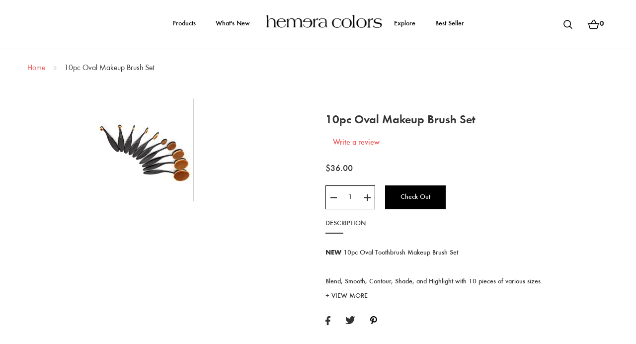

--- FILE ---
content_type: text/html; charset=utf-8
request_url: https://hemeracolors.com/products/10pc-oval-makeup-brush-set
body_size: 13925
content:
<html lang="en">
    <head>
        <meta charset="utf-8"/>
        <meta
            name="viewport"
            content="width=device-width, initial-scale=1, shrink-to-fit=no"/>
            
            
        
            <meta property="og:title"  content="10pc Oval Makeup Brush Set">
            <meta property="og:type" content="Website" />
            <meta property="og:description" content="NEW 10pc Oval Toothbrush Makeup Brush SetBlend, Smooth, Contour, Shade, and Highlight with 10 pieces of various sizes.">
            <meta name="keywords" content="10pc Oval Makeup Brush Set">
            <meta property="og:url" content="https://hemeracolors.com/products/10pc-oval-makeup-brush-set" />
            <meta property="og:site_name" content="Hemera Colors" />
            <meta property="og:image" content="http:products/199_207_10_pc_makeup_brush_set_blending_buffer_oval_sizes_set.jpg">
            <meta property="og:image:secure_url" content="https:products/199_207_10_pc_makeup_brush_set_blending_buffer_oval_sizes_set.jpg">
            <meta name="twitter:card" content="summary_large_image">
            <meta name="twitter:site" content="@nytimes">
            <meta name="twitter:creator" content="@SarahMaslinNir">
            <meta name="twitter:title" content="10pc Oval Makeup Brush Set">
            <meta name="twitter:description" content="NEW 10pc Oval Toothbrush Makeup Brush SetBlend, Smooth, Contour, Shade, and Highlight with 10 pieces of various sizes.">
            <meta name="twitter:image" content="http:products/199_207_10_pc_makeup_brush_set_blending_buffer_oval_sizes_set.jpg">
        

        <title>10pc Oval Makeup Brush Set | Hemera Colors</title>
        <script>window.performance && window.performance.mark && window.performance.mark('shopify.content_for_header.start');</script><meta id="shopify-digital-wallet" name="shopify-digital-wallet" content="/732135539/digital_wallets/dialog">
<link rel="alternate" type="application/json+oembed" href="https://hemeracolors.com/products/10pc-oval-makeup-brush-set.oembed">
<script async="async" src="/checkouts/internal/preloads.js?locale=en-US"></script>
<script id="shopify-features" type="application/json">{"accessToken":"3125742dbaeb030b0abed9b519f02865","betas":["rich-media-storefront-analytics"],"domain":"hemeracolors.com","predictiveSearch":true,"shopId":732135539,"locale":"en"}</script>
<script>var Shopify = Shopify || {};
Shopify.shop = "hemera-colors.myshopify.com";
Shopify.locale = "en";
Shopify.currency = {"active":"USD","rate":"1.0"};
Shopify.country = "US";
Shopify.theme = {"name":"hemeracolors","id":17618468979,"schema_name":null,"schema_version":null,"theme_store_id":null,"role":"main"};
Shopify.theme.handle = "null";
Shopify.theme.style = {"id":null,"handle":null};
Shopify.cdnHost = "hemeracolors.com/cdn";
Shopify.routes = Shopify.routes || {};
Shopify.routes.root = "/";</script>
<script type="module">!function(o){(o.Shopify=o.Shopify||{}).modules=!0}(window);</script>
<script>!function(o){function n(){var o=[];function n(){o.push(Array.prototype.slice.apply(arguments))}return n.q=o,n}var t=o.Shopify=o.Shopify||{};t.loadFeatures=n(),t.autoloadFeatures=n()}(window);</script>
<script id="shop-js-analytics" type="application/json">{"pageType":"product"}</script>
<script defer="defer" async type="module" src="//hemeracolors.com/cdn/shopifycloud/shop-js/modules/v2/client.init-shop-cart-sync_BApSsMSl.en.esm.js"></script>
<script defer="defer" async type="module" src="//hemeracolors.com/cdn/shopifycloud/shop-js/modules/v2/chunk.common_CBoos6YZ.esm.js"></script>
<script type="module">
  await import("//hemeracolors.com/cdn/shopifycloud/shop-js/modules/v2/client.init-shop-cart-sync_BApSsMSl.en.esm.js");
await import("//hemeracolors.com/cdn/shopifycloud/shop-js/modules/v2/chunk.common_CBoos6YZ.esm.js");

  window.Shopify.SignInWithShop?.initShopCartSync?.({"fedCMEnabled":true,"windoidEnabled":true});

</script>
<script id="__st">var __st={"a":732135539,"offset":-43200,"reqid":"200e93aa-8da4-4b11-b31a-24effcbcced9-1768895803","pageurl":"hemeracolors.com\/products\/10pc-oval-makeup-brush-set","u":"e5c80f0e6351","p":"product","rtyp":"product","rid":1566145675379};</script>
<script>window.ShopifyPaypalV4VisibilityTracking = true;</script>
<script id="captcha-bootstrap">!function(){'use strict';const t='contact',e='account',n='new_comment',o=[[t,t],['blogs',n],['comments',n],[t,'customer']],c=[[e,'customer_login'],[e,'guest_login'],[e,'recover_customer_password'],[e,'create_customer']],r=t=>t.map((([t,e])=>`form[action*='/${t}']:not([data-nocaptcha='true']) input[name='form_type'][value='${e}']`)).join(','),a=t=>()=>t?[...document.querySelectorAll(t)].map((t=>t.form)):[];function s(){const t=[...o],e=r(t);return a(e)}const i='password',u='form_key',d=['recaptcha-v3-token','g-recaptcha-response','h-captcha-response',i],f=()=>{try{return window.sessionStorage}catch{return}},m='__shopify_v',_=t=>t.elements[u];function p(t,e,n=!1){try{const o=window.sessionStorage,c=JSON.parse(o.getItem(e)),{data:r}=function(t){const{data:e,action:n}=t;return t[m]||n?{data:e,action:n}:{data:t,action:n}}(c);for(const[e,n]of Object.entries(r))t.elements[e]&&(t.elements[e].value=n);n&&o.removeItem(e)}catch(o){console.error('form repopulation failed',{error:o})}}const l='form_type',E='cptcha';function T(t){t.dataset[E]=!0}const w=window,h=w.document,L='Shopify',v='ce_forms',y='captcha';let A=!1;((t,e)=>{const n=(g='f06e6c50-85a8-45c8-87d0-21a2b65856fe',I='https://cdn.shopify.com/shopifycloud/storefront-forms-hcaptcha/ce_storefront_forms_captcha_hcaptcha.v1.5.2.iife.js',D={infoText:'Protected by hCaptcha',privacyText:'Privacy',termsText:'Terms'},(t,e,n)=>{const o=w[L][v],c=o.bindForm;if(c)return c(t,g,e,D).then(n);var r;o.q.push([[t,g,e,D],n]),r=I,A||(h.body.append(Object.assign(h.createElement('script'),{id:'captcha-provider',async:!0,src:r})),A=!0)});var g,I,D;w[L]=w[L]||{},w[L][v]=w[L][v]||{},w[L][v].q=[],w[L][y]=w[L][y]||{},w[L][y].protect=function(t,e){n(t,void 0,e),T(t)},Object.freeze(w[L][y]),function(t,e,n,w,h,L){const[v,y,A,g]=function(t,e,n){const i=e?o:[],u=t?c:[],d=[...i,...u],f=r(d),m=r(i),_=r(d.filter((([t,e])=>n.includes(e))));return[a(f),a(m),a(_),s()]}(w,h,L),I=t=>{const e=t.target;return e instanceof HTMLFormElement?e:e&&e.form},D=t=>v().includes(t);t.addEventListener('submit',(t=>{const e=I(t);if(!e)return;const n=D(e)&&!e.dataset.hcaptchaBound&&!e.dataset.recaptchaBound,o=_(e),c=g().includes(e)&&(!o||!o.value);(n||c)&&t.preventDefault(),c&&!n&&(function(t){try{if(!f())return;!function(t){const e=f();if(!e)return;const n=_(t);if(!n)return;const o=n.value;o&&e.removeItem(o)}(t);const e=Array.from(Array(32),(()=>Math.random().toString(36)[2])).join('');!function(t,e){_(t)||t.append(Object.assign(document.createElement('input'),{type:'hidden',name:u})),t.elements[u].value=e}(t,e),function(t,e){const n=f();if(!n)return;const o=[...t.querySelectorAll(`input[type='${i}']`)].map((({name:t})=>t)),c=[...d,...o],r={};for(const[a,s]of new FormData(t).entries())c.includes(a)||(r[a]=s);n.setItem(e,JSON.stringify({[m]:1,action:t.action,data:r}))}(t,e)}catch(e){console.error('failed to persist form',e)}}(e),e.submit())}));const S=(t,e)=>{t&&!t.dataset[E]&&(n(t,e.some((e=>e===t))),T(t))};for(const o of['focusin','change'])t.addEventListener(o,(t=>{const e=I(t);D(e)&&S(e,y())}));const B=e.get('form_key'),M=e.get(l),P=B&&M;t.addEventListener('DOMContentLoaded',(()=>{const t=y();if(P)for(const e of t)e.elements[l].value===M&&p(e,B);[...new Set([...A(),...v().filter((t=>'true'===t.dataset.shopifyCaptcha))])].forEach((e=>S(e,t)))}))}(h,new URLSearchParams(w.location.search),n,t,e,['guest_login'])})(!0,!0)}();</script>
<script integrity="sha256-4kQ18oKyAcykRKYeNunJcIwy7WH5gtpwJnB7kiuLZ1E=" data-source-attribution="shopify.loadfeatures" defer="defer" src="//hemeracolors.com/cdn/shopifycloud/storefront/assets/storefront/load_feature-a0a9edcb.js" crossorigin="anonymous"></script>
<script data-source-attribution="shopify.dynamic_checkout.dynamic.init">var Shopify=Shopify||{};Shopify.PaymentButton=Shopify.PaymentButton||{isStorefrontPortableWallets:!0,init:function(){window.Shopify.PaymentButton.init=function(){};var t=document.createElement("script");t.src="https://hemeracolors.com/cdn/shopifycloud/portable-wallets/latest/portable-wallets.en.js",t.type="module",document.head.appendChild(t)}};
</script>
<script data-source-attribution="shopify.dynamic_checkout.buyer_consent">
  function portableWalletsHideBuyerConsent(e){var t=document.getElementById("shopify-buyer-consent"),n=document.getElementById("shopify-subscription-policy-button");t&&n&&(t.classList.add("hidden"),t.setAttribute("aria-hidden","true"),n.removeEventListener("click",e))}function portableWalletsShowBuyerConsent(e){var t=document.getElementById("shopify-buyer-consent"),n=document.getElementById("shopify-subscription-policy-button");t&&n&&(t.classList.remove("hidden"),t.removeAttribute("aria-hidden"),n.addEventListener("click",e))}window.Shopify?.PaymentButton&&(window.Shopify.PaymentButton.hideBuyerConsent=portableWalletsHideBuyerConsent,window.Shopify.PaymentButton.showBuyerConsent=portableWalletsShowBuyerConsent);
</script>
<script data-source-attribution="shopify.dynamic_checkout.cart.bootstrap">document.addEventListener("DOMContentLoaded",(function(){function t(){return document.querySelector("shopify-accelerated-checkout-cart, shopify-accelerated-checkout")}if(t())Shopify.PaymentButton.init();else{new MutationObserver((function(e,n){t()&&(Shopify.PaymentButton.init(),n.disconnect())})).observe(document.body,{childList:!0,subtree:!0})}}));
</script>

<script>window.performance && window.performance.mark && window.performance.mark('shopify.content_for_header.end');</script>
<script>window.BOLD = window.BOLD || {};
    window.BOLD.common = window.BOLD.common || {};
    window.BOLD.common.Shopify = window.BOLD.common.Shopify || {};
    window.BOLD.common.Shopify.shop = {
      domain: 'hemeracolors.com',
      permanent_domain: 'hemera-colors.myshopify.com',
      url: 'https://hemeracolors.com',
      secure_url: 'https://hemeracolors.com',
      money_format: "${{amount}}",
      currency: "USD"
    };
    window.BOLD.common.Shopify.customer = {
      id: null,
      tags: null,
    };
    window.BOLD.common.Shopify.cart = {"note":null,"attributes":{},"original_total_price":0,"total_price":0,"total_discount":0,"total_weight":0.0,"item_count":0,"items":[],"requires_shipping":false,"currency":"USD","items_subtotal_price":0,"cart_level_discount_applications":[],"checkout_charge_amount":0};
    window.BOLD.common.template = 'product';window.BOLD.common.Shopify.formatMoney = function(money, format) {
        function n(t, e) {
            return "undefined" == typeof t ? e : t
        }
        function r(t, e, r, i) {
            if (e = n(e, 2),
                r = n(r, ","),
                i = n(i, "."),
            isNaN(t) || null == t)
                return 0;
            t = (t / 100).toFixed(e);
            var o = t.split(".")
                , a = o[0].replace(/(\d)(?=(\d\d\d)+(?!\d))/g, "$1" + r)
                , s = o[1] ? i + o[1] : "";
            return a + s
        }
        "string" == typeof money && (money = money.replace(".", ""));
        var i = ""
            , o = /\{\{\s*(\w+)\s*\}\}/
            , a = format || window.BOLD.common.Shopify.shop.money_format || window.Shopify.money_format || "$ {{ amount }}";
        switch (a.match(o)[1]) {
            case "amount":
                i = r(money, 2, ",", ".");
                break;
            case "amount_no_decimals":
                i = r(money, 0, ",", ".");
                break;
            case "amount_with_comma_separator":
                i = r(money, 2, ".", ",");
                break;
            case "amount_no_decimals_with_comma_separator":
                i = r(money, 0, ".", ",");
                break;
            case "amount_with_space_separator":
                i = r(money, 2, " ", ",");
                break;
            case "amount_no_decimals_with_space_separator":
                i = r(money, 0, " ", ",");
                break;
            case "amount_with_apostrophe_separator":
                i = r(money, 2, "'", ".");
                break;
        }
        return a.replace(o, i);
    };
    window.BOLD.common.Shopify.saveProduct = function (handle, product) {
      if (typeof handle === 'string' && typeof window.BOLD.common.Shopify.products[handle] === 'undefined') {
        if (typeof product === 'number') {
          window.BOLD.common.Shopify.handles[product] = handle;
          product = { id: product };
        }
        window.BOLD.common.Shopify.products[handle] = product;
      }
    };
    window.BOLD.common.Shopify.saveVariant = function (variant_id, variant) {
      if (typeof variant_id === 'number' && typeof window.BOLD.common.Shopify.variants[variant_id] === 'undefined') {
        window.BOLD.common.Shopify.variants[variant_id] = variant;
      }
    };window.BOLD.common.Shopify.products = window.BOLD.common.Shopify.products || {};
    window.BOLD.common.Shopify.variants = window.BOLD.common.Shopify.variants || {};
    window.BOLD.common.Shopify.handles = window.BOLD.common.Shopify.handles || {};window.BOLD.common.Shopify.handle = "10pc-oval-makeup-brush-set"
window.BOLD.common.Shopify.saveProduct("10pc-oval-makeup-brush-set", 1566145675379);window.BOLD.common.Shopify.saveVariant(15533515407475, { product_id: 1566145675379, product_handle: "10pc-oval-makeup-brush-set", price: 3600, group_id: '', csp_metafield: {}});window.BOLD.apps_installed = {"Loyalties":2} || {};window.BOLD.common.Shopify.metafields = window.BOLD.common.Shopify.metafields || {};window.BOLD.common.Shopify.metafields["bold_rp"] = {};window.BOLD.common.Shopify.metafields["bold_csp_defaults"] = {};</script><link href="//hemeracolors.com/cdn/shop/t/2/assets/main.scss?v=99350064311094295831656105559" rel="stylesheet" type="text/css" media="all" />
        <script src="//ajax.googleapis.com/ajax/libs/jquery/1.9.0/jquery.js" type="text/javascript"></script>
        <script src="//hemeracolors.com/cdn/shop/t/2/assets/main.js?v=22306309787380914951528271349" type="text/javascript"></script>
        <script src="https://platform.twitter.com/widgets.js" type="text/javascript"></script>


    <link rel="canonical" href="https://hemeracolors.com/products/10pc-oval-makeup-brush-set">
<link href="https://monorail-edge.shopifysvc.com" rel="dns-prefetch">
<script>(function(){if ("sendBeacon" in navigator && "performance" in window) {try {var session_token_from_headers = performance.getEntriesByType('navigation')[0].serverTiming.find(x => x.name == '_s').description;} catch {var session_token_from_headers = undefined;}var session_cookie_matches = document.cookie.match(/_shopify_s=([^;]*)/);var session_token_from_cookie = session_cookie_matches && session_cookie_matches.length === 2 ? session_cookie_matches[1] : "";var session_token = session_token_from_headers || session_token_from_cookie || "";function handle_abandonment_event(e) {var entries = performance.getEntries().filter(function(entry) {return /monorail-edge.shopifysvc.com/.test(entry.name);});if (!window.abandonment_tracked && entries.length === 0) {window.abandonment_tracked = true;var currentMs = Date.now();var navigation_start = performance.timing.navigationStart;var payload = {shop_id: 732135539,url: window.location.href,navigation_start,duration: currentMs - navigation_start,session_token,page_type: "product"};window.navigator.sendBeacon("https://monorail-edge.shopifysvc.com/v1/produce", JSON.stringify({schema_id: "online_store_buyer_site_abandonment/1.1",payload: payload,metadata: {event_created_at_ms: currentMs,event_sent_at_ms: currentMs}}));}}window.addEventListener('pagehide', handle_abandonment_event);}}());</script>
<script id="web-pixels-manager-setup">(function e(e,d,r,n,o){if(void 0===o&&(o={}),!Boolean(null===(a=null===(i=window.Shopify)||void 0===i?void 0:i.analytics)||void 0===a?void 0:a.replayQueue)){var i,a;window.Shopify=window.Shopify||{};var t=window.Shopify;t.analytics=t.analytics||{};var s=t.analytics;s.replayQueue=[],s.publish=function(e,d,r){return s.replayQueue.push([e,d,r]),!0};try{self.performance.mark("wpm:start")}catch(e){}var l=function(){var e={modern:/Edge?\/(1{2}[4-9]|1[2-9]\d|[2-9]\d{2}|\d{4,})\.\d+(\.\d+|)|Firefox\/(1{2}[4-9]|1[2-9]\d|[2-9]\d{2}|\d{4,})\.\d+(\.\d+|)|Chrom(ium|e)\/(9{2}|\d{3,})\.\d+(\.\d+|)|(Maci|X1{2}).+ Version\/(15\.\d+|(1[6-9]|[2-9]\d|\d{3,})\.\d+)([,.]\d+|)( \(\w+\)|)( Mobile\/\w+|) Safari\/|Chrome.+OPR\/(9{2}|\d{3,})\.\d+\.\d+|(CPU[ +]OS|iPhone[ +]OS|CPU[ +]iPhone|CPU IPhone OS|CPU iPad OS)[ +]+(15[._]\d+|(1[6-9]|[2-9]\d|\d{3,})[._]\d+)([._]\d+|)|Android:?[ /-](13[3-9]|1[4-9]\d|[2-9]\d{2}|\d{4,})(\.\d+|)(\.\d+|)|Android.+Firefox\/(13[5-9]|1[4-9]\d|[2-9]\d{2}|\d{4,})\.\d+(\.\d+|)|Android.+Chrom(ium|e)\/(13[3-9]|1[4-9]\d|[2-9]\d{2}|\d{4,})\.\d+(\.\d+|)|SamsungBrowser\/([2-9]\d|\d{3,})\.\d+/,legacy:/Edge?\/(1[6-9]|[2-9]\d|\d{3,})\.\d+(\.\d+|)|Firefox\/(5[4-9]|[6-9]\d|\d{3,})\.\d+(\.\d+|)|Chrom(ium|e)\/(5[1-9]|[6-9]\d|\d{3,})\.\d+(\.\d+|)([\d.]+$|.*Safari\/(?![\d.]+ Edge\/[\d.]+$))|(Maci|X1{2}).+ Version\/(10\.\d+|(1[1-9]|[2-9]\d|\d{3,})\.\d+)([,.]\d+|)( \(\w+\)|)( Mobile\/\w+|) Safari\/|Chrome.+OPR\/(3[89]|[4-9]\d|\d{3,})\.\d+\.\d+|(CPU[ +]OS|iPhone[ +]OS|CPU[ +]iPhone|CPU IPhone OS|CPU iPad OS)[ +]+(10[._]\d+|(1[1-9]|[2-9]\d|\d{3,})[._]\d+)([._]\d+|)|Android:?[ /-](13[3-9]|1[4-9]\d|[2-9]\d{2}|\d{4,})(\.\d+|)(\.\d+|)|Mobile Safari.+OPR\/([89]\d|\d{3,})\.\d+\.\d+|Android.+Firefox\/(13[5-9]|1[4-9]\d|[2-9]\d{2}|\d{4,})\.\d+(\.\d+|)|Android.+Chrom(ium|e)\/(13[3-9]|1[4-9]\d|[2-9]\d{2}|\d{4,})\.\d+(\.\d+|)|Android.+(UC? ?Browser|UCWEB|U3)[ /]?(15\.([5-9]|\d{2,})|(1[6-9]|[2-9]\d|\d{3,})\.\d+)\.\d+|SamsungBrowser\/(5\.\d+|([6-9]|\d{2,})\.\d+)|Android.+MQ{2}Browser\/(14(\.(9|\d{2,})|)|(1[5-9]|[2-9]\d|\d{3,})(\.\d+|))(\.\d+|)|K[Aa][Ii]OS\/(3\.\d+|([4-9]|\d{2,})\.\d+)(\.\d+|)/},d=e.modern,r=e.legacy,n=navigator.userAgent;return n.match(d)?"modern":n.match(r)?"legacy":"unknown"}(),u="modern"===l?"modern":"legacy",c=(null!=n?n:{modern:"",legacy:""})[u],f=function(e){return[e.baseUrl,"/wpm","/b",e.hashVersion,"modern"===e.buildTarget?"m":"l",".js"].join("")}({baseUrl:d,hashVersion:r,buildTarget:u}),m=function(e){var d=e.version,r=e.bundleTarget,n=e.surface,o=e.pageUrl,i=e.monorailEndpoint;return{emit:function(e){var a=e.status,t=e.errorMsg,s=(new Date).getTime(),l=JSON.stringify({metadata:{event_sent_at_ms:s},events:[{schema_id:"web_pixels_manager_load/3.1",payload:{version:d,bundle_target:r,page_url:o,status:a,surface:n,error_msg:t},metadata:{event_created_at_ms:s}}]});if(!i)return console&&console.warn&&console.warn("[Web Pixels Manager] No Monorail endpoint provided, skipping logging."),!1;try{return self.navigator.sendBeacon.bind(self.navigator)(i,l)}catch(e){}var u=new XMLHttpRequest;try{return u.open("POST",i,!0),u.setRequestHeader("Content-Type","text/plain"),u.send(l),!0}catch(e){return console&&console.warn&&console.warn("[Web Pixels Manager] Got an unhandled error while logging to Monorail."),!1}}}}({version:r,bundleTarget:l,surface:e.surface,pageUrl:self.location.href,monorailEndpoint:e.monorailEndpoint});try{o.browserTarget=l,function(e){var d=e.src,r=e.async,n=void 0===r||r,o=e.onload,i=e.onerror,a=e.sri,t=e.scriptDataAttributes,s=void 0===t?{}:t,l=document.createElement("script"),u=document.querySelector("head"),c=document.querySelector("body");if(l.async=n,l.src=d,a&&(l.integrity=a,l.crossOrigin="anonymous"),s)for(var f in s)if(Object.prototype.hasOwnProperty.call(s,f))try{l.dataset[f]=s[f]}catch(e){}if(o&&l.addEventListener("load",o),i&&l.addEventListener("error",i),u)u.appendChild(l);else{if(!c)throw new Error("Did not find a head or body element to append the script");c.appendChild(l)}}({src:f,async:!0,onload:function(){if(!function(){var e,d;return Boolean(null===(d=null===(e=window.Shopify)||void 0===e?void 0:e.analytics)||void 0===d?void 0:d.initialized)}()){var d=window.webPixelsManager.init(e)||void 0;if(d){var r=window.Shopify.analytics;r.replayQueue.forEach((function(e){var r=e[0],n=e[1],o=e[2];d.publishCustomEvent(r,n,o)})),r.replayQueue=[],r.publish=d.publishCustomEvent,r.visitor=d.visitor,r.initialized=!0}}},onerror:function(){return m.emit({status:"failed",errorMsg:"".concat(f," has failed to load")})},sri:function(e){var d=/^sha384-[A-Za-z0-9+/=]+$/;return"string"==typeof e&&d.test(e)}(c)?c:"",scriptDataAttributes:o}),m.emit({status:"loading"})}catch(e){m.emit({status:"failed",errorMsg:(null==e?void 0:e.message)||"Unknown error"})}}})({shopId: 732135539,storefrontBaseUrl: "https://hemeracolors.com",extensionsBaseUrl: "https://extensions.shopifycdn.com/cdn/shopifycloud/web-pixels-manager",monorailEndpoint: "https://monorail-edge.shopifysvc.com/unstable/produce_batch",surface: "storefront-renderer",enabledBetaFlags: ["2dca8a86"],webPixelsConfigList: [{"id":"shopify-app-pixel","configuration":"{}","eventPayloadVersion":"v1","runtimeContext":"STRICT","scriptVersion":"0450","apiClientId":"shopify-pixel","type":"APP","privacyPurposes":["ANALYTICS","MARKETING"]},{"id":"shopify-custom-pixel","eventPayloadVersion":"v1","runtimeContext":"LAX","scriptVersion":"0450","apiClientId":"shopify-pixel","type":"CUSTOM","privacyPurposes":["ANALYTICS","MARKETING"]}],isMerchantRequest: false,initData: {"shop":{"name":"Hemera Colors","paymentSettings":{"currencyCode":"USD"},"myshopifyDomain":"hemera-colors.myshopify.com","countryCode":"US","storefrontUrl":"https:\/\/hemeracolors.com"},"customer":null,"cart":null,"checkout":null,"productVariants":[{"price":{"amount":36.0,"currencyCode":"USD"},"product":{"title":"10pc Oval Makeup Brush Set","vendor":"Hemera Colors","id":"1566145675379","untranslatedTitle":"10pc Oval Makeup Brush Set","url":"\/products\/10pc-oval-makeup-brush-set","type":"Brushes \u003e Brush Sets"},"id":"15533515407475","image":{"src":"\/\/hemeracolors.com\/cdn\/shop\/products\/199_207_10_pc_makeup_brush_set_blending_buffer_oval_sizes_set.jpg?v=1536421091"},"sku":"","title":"10pc Oval Makeup Brush Set","untranslatedTitle":"10pc Oval Makeup Brush Set"}],"purchasingCompany":null},},"https://hemeracolors.com/cdn","fcfee988w5aeb613cpc8e4bc33m6693e112",{"modern":"","legacy":""},{"shopId":"732135539","storefrontBaseUrl":"https:\/\/hemeracolors.com","extensionBaseUrl":"https:\/\/extensions.shopifycdn.com\/cdn\/shopifycloud\/web-pixels-manager","surface":"storefront-renderer","enabledBetaFlags":"[\"2dca8a86\"]","isMerchantRequest":"false","hashVersion":"fcfee988w5aeb613cpc8e4bc33m6693e112","publish":"custom","events":"[[\"page_viewed\",{}],[\"product_viewed\",{\"productVariant\":{\"price\":{\"amount\":36.0,\"currencyCode\":\"USD\"},\"product\":{\"title\":\"10pc Oval Makeup Brush Set\",\"vendor\":\"Hemera Colors\",\"id\":\"1566145675379\",\"untranslatedTitle\":\"10pc Oval Makeup Brush Set\",\"url\":\"\/products\/10pc-oval-makeup-brush-set\",\"type\":\"Brushes \u003e Brush Sets\"},\"id\":\"15533515407475\",\"image\":{\"src\":\"\/\/hemeracolors.com\/cdn\/shop\/products\/199_207_10_pc_makeup_brush_set_blending_buffer_oval_sizes_set.jpg?v=1536421091\"},\"sku\":\"\",\"title\":\"10pc Oval Makeup Brush Set\",\"untranslatedTitle\":\"10pc Oval Makeup Brush Set\"}}]]"});</script><script>
  window.ShopifyAnalytics = window.ShopifyAnalytics || {};
  window.ShopifyAnalytics.meta = window.ShopifyAnalytics.meta || {};
  window.ShopifyAnalytics.meta.currency = 'USD';
  var meta = {"product":{"id":1566145675379,"gid":"gid:\/\/shopify\/Product\/1566145675379","vendor":"Hemera Colors","type":"Brushes \u003e Brush Sets","handle":"10pc-oval-makeup-brush-set","variants":[{"id":15533515407475,"price":3600,"name":"10pc Oval Makeup Brush Set - 10pc Oval Makeup Brush Set","public_title":"10pc Oval Makeup Brush Set","sku":""}],"remote":false},"page":{"pageType":"product","resourceType":"product","resourceId":1566145675379,"requestId":"200e93aa-8da4-4b11-b31a-24effcbcced9-1768895803"}};
  for (var attr in meta) {
    window.ShopifyAnalytics.meta[attr] = meta[attr];
  }
</script>
<script class="analytics">
  (function () {
    var customDocumentWrite = function(content) {
      var jquery = null;

      if (window.jQuery) {
        jquery = window.jQuery;
      } else if (window.Checkout && window.Checkout.$) {
        jquery = window.Checkout.$;
      }

      if (jquery) {
        jquery('body').append(content);
      }
    };

    var hasLoggedConversion = function(token) {
      if (token) {
        return document.cookie.indexOf('loggedConversion=' + token) !== -1;
      }
      return false;
    }

    var setCookieIfConversion = function(token) {
      if (token) {
        var twoMonthsFromNow = new Date(Date.now());
        twoMonthsFromNow.setMonth(twoMonthsFromNow.getMonth() + 2);

        document.cookie = 'loggedConversion=' + token + '; expires=' + twoMonthsFromNow;
      }
    }

    var trekkie = window.ShopifyAnalytics.lib = window.trekkie = window.trekkie || [];
    if (trekkie.integrations) {
      return;
    }
    trekkie.methods = [
      'identify',
      'page',
      'ready',
      'track',
      'trackForm',
      'trackLink'
    ];
    trekkie.factory = function(method) {
      return function() {
        var args = Array.prototype.slice.call(arguments);
        args.unshift(method);
        trekkie.push(args);
        return trekkie;
      };
    };
    for (var i = 0; i < trekkie.methods.length; i++) {
      var key = trekkie.methods[i];
      trekkie[key] = trekkie.factory(key);
    }
    trekkie.load = function(config) {
      trekkie.config = config || {};
      trekkie.config.initialDocumentCookie = document.cookie;
      var first = document.getElementsByTagName('script')[0];
      var script = document.createElement('script');
      script.type = 'text/javascript';
      script.onerror = function(e) {
        var scriptFallback = document.createElement('script');
        scriptFallback.type = 'text/javascript';
        scriptFallback.onerror = function(error) {
                var Monorail = {
      produce: function produce(monorailDomain, schemaId, payload) {
        var currentMs = new Date().getTime();
        var event = {
          schema_id: schemaId,
          payload: payload,
          metadata: {
            event_created_at_ms: currentMs,
            event_sent_at_ms: currentMs
          }
        };
        return Monorail.sendRequest("https://" + monorailDomain + "/v1/produce", JSON.stringify(event));
      },
      sendRequest: function sendRequest(endpointUrl, payload) {
        // Try the sendBeacon API
        if (window && window.navigator && typeof window.navigator.sendBeacon === 'function' && typeof window.Blob === 'function' && !Monorail.isIos12()) {
          var blobData = new window.Blob([payload], {
            type: 'text/plain'
          });

          if (window.navigator.sendBeacon(endpointUrl, blobData)) {
            return true;
          } // sendBeacon was not successful

        } // XHR beacon

        var xhr = new XMLHttpRequest();

        try {
          xhr.open('POST', endpointUrl);
          xhr.setRequestHeader('Content-Type', 'text/plain');
          xhr.send(payload);
        } catch (e) {
          console.log(e);
        }

        return false;
      },
      isIos12: function isIos12() {
        return window.navigator.userAgent.lastIndexOf('iPhone; CPU iPhone OS 12_') !== -1 || window.navigator.userAgent.lastIndexOf('iPad; CPU OS 12_') !== -1;
      }
    };
    Monorail.produce('monorail-edge.shopifysvc.com',
      'trekkie_storefront_load_errors/1.1',
      {shop_id: 732135539,
      theme_id: 17618468979,
      app_name: "storefront",
      context_url: window.location.href,
      source_url: "//hemeracolors.com/cdn/s/trekkie.storefront.cd680fe47e6c39ca5d5df5f0a32d569bc48c0f27.min.js"});

        };
        scriptFallback.async = true;
        scriptFallback.src = '//hemeracolors.com/cdn/s/trekkie.storefront.cd680fe47e6c39ca5d5df5f0a32d569bc48c0f27.min.js';
        first.parentNode.insertBefore(scriptFallback, first);
      };
      script.async = true;
      script.src = '//hemeracolors.com/cdn/s/trekkie.storefront.cd680fe47e6c39ca5d5df5f0a32d569bc48c0f27.min.js';
      first.parentNode.insertBefore(script, first);
    };
    trekkie.load(
      {"Trekkie":{"appName":"storefront","development":false,"defaultAttributes":{"shopId":732135539,"isMerchantRequest":null,"themeId":17618468979,"themeCityHash":"15300117762911881707","contentLanguage":"en","currency":"USD","eventMetadataId":"df2431ee-f44a-45bd-bba9-379e33ab8ccd"},"isServerSideCookieWritingEnabled":true,"monorailRegion":"shop_domain","enabledBetaFlags":["65f19447"]},"Session Attribution":{},"S2S":{"facebookCapiEnabled":false,"source":"trekkie-storefront-renderer","apiClientId":580111}}
    );

    var loaded = false;
    trekkie.ready(function() {
      if (loaded) return;
      loaded = true;

      window.ShopifyAnalytics.lib = window.trekkie;

      var originalDocumentWrite = document.write;
      document.write = customDocumentWrite;
      try { window.ShopifyAnalytics.merchantGoogleAnalytics.call(this); } catch(error) {};
      document.write = originalDocumentWrite;

      window.ShopifyAnalytics.lib.page(null,{"pageType":"product","resourceType":"product","resourceId":1566145675379,"requestId":"200e93aa-8da4-4b11-b31a-24effcbcced9-1768895803","shopifyEmitted":true});

      var match = window.location.pathname.match(/checkouts\/(.+)\/(thank_you|post_purchase)/)
      var token = match? match[1]: undefined;
      if (!hasLoggedConversion(token)) {
        setCookieIfConversion(token);
        window.ShopifyAnalytics.lib.track("Viewed Product",{"currency":"USD","variantId":15533515407475,"productId":1566145675379,"productGid":"gid:\/\/shopify\/Product\/1566145675379","name":"10pc Oval Makeup Brush Set - 10pc Oval Makeup Brush Set","price":"36.00","sku":"","brand":"Hemera Colors","variant":"10pc Oval Makeup Brush Set","category":"Brushes \u003e Brush Sets","nonInteraction":true,"remote":false},undefined,undefined,{"shopifyEmitted":true});
      window.ShopifyAnalytics.lib.track("monorail:\/\/trekkie_storefront_viewed_product\/1.1",{"currency":"USD","variantId":15533515407475,"productId":1566145675379,"productGid":"gid:\/\/shopify\/Product\/1566145675379","name":"10pc Oval Makeup Brush Set - 10pc Oval Makeup Brush Set","price":"36.00","sku":"","brand":"Hemera Colors","variant":"10pc Oval Makeup Brush Set","category":"Brushes \u003e Brush Sets","nonInteraction":true,"remote":false,"referer":"https:\/\/hemeracolors.com\/products\/10pc-oval-makeup-brush-set"});
      }
    });


        var eventsListenerScript = document.createElement('script');
        eventsListenerScript.async = true;
        eventsListenerScript.src = "//hemeracolors.com/cdn/shopifycloud/storefront/assets/shop_events_listener-3da45d37.js";
        document.getElementsByTagName('head')[0].appendChild(eventsListenerScript);

})();</script>
<script
  defer
  src="https://hemeracolors.com/cdn/shopifycloud/perf-kit/shopify-perf-kit-3.0.4.min.js"
  data-application="storefront-renderer"
  data-shop-id="732135539"
  data-render-region="gcp-us-central1"
  data-page-type="product"
  data-theme-instance-id="17618468979"
  data-theme-name=""
  data-theme-version=""
  data-monorail-region="shop_domain"
  data-resource-timing-sampling-rate="10"
  data-shs="true"
  data-shs-beacon="true"
  data-shs-export-with-fetch="true"
  data-shs-logs-sample-rate="1"
  data-shs-beacon-endpoint="https://hemeracolors.com/api/collect"
></script>
</head>
    <body>
        <div class="header">
            <div class="container">
                <div class="nav-wrap clearfix">
                    <a class="logo" href="/"><img src="//hemeracolors.com/cdn/shop/t/2/assets/logo.png?v=96487357563301443511527731622" alt=""/></a>
                    <div class="navi">
                        <ul class="unstyled">
                            <li class="dropdown mega-menu">
                                <a href="/collections">
                                    <span>Products</span></a>
                                <div class="mega-memu-dropdown">
                                    <div class="container">
                                        <div class="inner-wrap">

                                            
                                                <div class="inner">
                                                    <div class="mega-title"><a href="/collections/bath-time">Bath Time</a></div>
                                                    <ul class="unstyled">
                                                        

                                                        

                                                            
                                                                
                                                                
                                                                    <li>
                                                                        <a href="/collections/bath-time-bath-bombs">Bath Bombs</a>
                                                                    </li>
                                                                
                                                            

                                                        

                                                    </ul>
                                                </div>
                                            
                                                <div class="inner">
                                                    <div class="mega-title"><a href="/collections/brushes"> Brushes</a></div>
                                                    <ul class="unstyled">
                                                        

                                                        

                                                            
                                                                
                                                                
                                                                    <li>
                                                                        <a href="/collections/brushes-brush-sets">Brush Sets</a>
                                                                    </li>
                                                                
                                                            
                                                                
                                                                
                                                                    <li>
                                                                        <a href="/collections/brushes-duo-makeup-brushes">Duo Makeup Brushes</a>
                                                                    </li>
                                                                
                                                            
                                                                
                                                                
                                                                    <li>
                                                                        <a href="/collections/brushes-italian-badger">Italian Badger</a>
                                                                    </li>
                                                                
                                                            
                                                                
                                                                
                                                                    <li>
                                                                        <a href="/collections/brushes-kabuki-brushes">Kabuki Brushes</a>
                                                                    </li>
                                                                
                                                            
                                                                
                                                                
                                                                    <li>
                                                                        <a href="/collections/brushes-synthetic-series">Synthetic Series</a>
                                                                    </li>
                                                                
                                                            

                                                        

                                                    </ul>
                                                </div>
                                            
                                                <div class="inner">
                                                    <div class="mega-title"><a href="/collections/displays">Displays</a></div>
                                                    <ul class="unstyled">
                                                        

                                                        

                                                            
                                                                
                                                                
                                                                    <li>
                                                                        <a href="/collections/displays-acrylics">Acrylics</a>
                                                                    </li>
                                                                
                                                            
                                                                
                                                                
                                                                    <li>
                                                                        <a href="/collections/displays-product-displays">Product Displays</a>
                                                                    </li>
                                                                
                                                            
                                                                
                                                                
                                                                    <li>
                                                                        <a href="/collections/displays-small-countertop-displays">Small Countertop Displays</a>
                                                                    </li>
                                                                
                                                            

                                                        

                                                    </ul>
                                                </div>
                                            
                                                <div class="inner">
                                                    <div class="mega-title"><a href="/collections/eye-makeup">Eye Makeup</a></div>
                                                    <ul class="unstyled">
                                                        

                                                        

                                                            
                                                                
                                                                
                                                                    <li>
                                                                        <a href="/collections/eye-makeup-brows">Brows</a>
                                                                    </li>
                                                                
                                                            
                                                                
                                                                
                                                                    <li>
                                                                        <a href="/collections/eye-makeup-custom-palette">Custom Palette</a>
                                                                    </li>
                                                                
                                                            
                                                                
                                                                
                                                                    <li>
                                                                        <a href="/collections/eye-makeup-eye-color">Eye Color</a>
                                                                    </li>
                                                                
                                                            
                                                                
                                                                
                                                                    <li>
                                                                        <a href="/collections/eye-makeup-eye-liner">Eye Liner</a>
                                                                    </li>
                                                                
                                                            
                                                                
                                                                
                                                                    <li>
                                                                        <a href="/collections/eye-makeup-eye-prep">Eye Prep</a>
                                                                    </li>
                                                                
                                                            
                                                                
                                                                
                                                                    <li>
                                                                        <a href="/collections/eye-makeup-mascara">Mascara</a>
                                                                    </li>
                                                                
                                                            

                                                        

                                                    </ul>
                                                </div>
                                            
                                                <div class="inner">
                                                    <div class="mega-title"><a href="/collections/face-makeup"> Face Makeup</a></div>
                                                    <ul class="unstyled">
                                                        

                                                        

                                                            
                                                                
                                                                
                                                                    <li>
                                                                        <a href="/collections/face-makeup-blushes">Blushes</a>
                                                                    </li>
                                                                
                                                            
                                                                
                                                                
                                                                    <li>
                                                                        <a href="/collections/face-makeup-bronzers">Bronzers</a>
                                                                    </li>
                                                                
                                                            
                                                                
                                                                
                                                                    <li>
                                                                        <a href="/collections/face-makeup-concealers">Concealers</a>
                                                                    </li>
                                                                
                                                            
                                                                
                                                                
                                                                    <li>
                                                                        <a href="/collections/face-makeup-foundations">Foundations</a>
                                                                    </li>
                                                                
                                                            
                                                                
                                                                
                                                                    <li>
                                                                        <a href="/collections/face-makeup-highlighters">Highlighters</a>
                                                                    </li>
                                                                
                                                            
                                                                
                                                                
                                                                    <li>
                                                                        <a href="/collections/face-makeup-powders">Powders</a>
                                                                    </li>
                                                                
                                                            
                                                                
                                                                
                                                                    <li>
                                                                        <a href="/collections/face-makeup-primers">Primers</a>
                                                                    </li>
                                                                
                                                            
                                                                
                                                                
                                                                    <li>
                                                                        <a href="/collections/face-makeup-setting-sprays">Setting Sprays</a>
                                                                    </li>
                                                                
                                                            

                                                        

                                                    </ul>
                                                </div>
                                            
                                                <div class="inner">
                                                    <div class="mega-title"><a href="/collections/gifts">Gifts</a></div>
                                                    <ul class="unstyled">
                                                        

                                                        

                                                            
                                                                
                                                                
                                                                    <li>
                                                                        <a href="/collections/gifts-beauty-handbags">Beauty Handbags</a>
                                                                    </li>
                                                                
                                                            
                                                                
                                                                
                                                                    <li>
                                                                        <a href="/collections/gifts-crystal-phones-cases">Crystal Phones & Cases</a>
                                                                    </li>
                                                                
                                                            
                                                                
                                                                
                                                                    <li>
                                                                        <a href="/collections/gifts-makeup-bags">Makeup Bags</a>
                                                                    </li>
                                                                
                                                            
                                                                
                                                                
                                                                    <li>
                                                                        <a href="/collections/gifts-swarovski-accessories">Swarovski Accessories</a>
                                                                    </li>
                                                                
                                                            

                                                        

                                                    </ul>
                                                </div>
                                            
                                                <div class="inner">
                                                    <div class="mega-title"><a href="/collections/hair-tools">Hair Tools</a></div>
                                                    <ul class="unstyled">
                                                        

                                                        

                                                            
                                                                
                                                                
                                                                    <li>
                                                                        <a href="/collections/hair-tools-curling-wands">Curling Wands</a>
                                                                    </li>
                                                                
                                                            
                                                                
                                                                
                                                                    <li>
                                                                        <a href="/collections/hair-tools-flat-irons">Flat Irons</a>
                                                                    </li>
                                                                
                                                            
                                                                
                                                                
                                                                    <li>
                                                                        <a href="/collections/hair-tools-hair-dryers">Hair Dryers</a>
                                                                    </li>
                                                                
                                                            

                                                        

                                                    </ul>
                                                </div>
                                            
                                                <div class="inner">
                                                    <div class="mega-title"><a href="/collections/lips">Lips</a></div>
                                                    <ul class="unstyled">
                                                        

                                                        

                                                            
                                                                
                                                                
                                                                    <li>
                                                                        <a href="/collections/lips-lip-gloss">Lip Gloss</a>
                                                                    </li>
                                                                
                                                            
                                                                
                                                                
                                                                    <li>
                                                                        <a href="/collections/lips-lip-liner">Lip Liner</a>
                                                                    </li>
                                                                
                                                            
                                                                
                                                                
                                                                    <li>
                                                                        <a href="/collections/lips-lip-plumpers">Lip Plumpers</a>
                                                                    </li>
                                                                
                                                            
                                                                
                                                                
                                                                    <li>
                                                                        <a href="/collections/lips-lip-stain">Lip Stain</a>
                                                                    </li>
                                                                
                                                            
                                                                
                                                                
                                                                    <li>
                                                                        <a href="/collections/lips-lip-treats">Lip Treats</a>
                                                                    </li>
                                                                
                                                            
                                                                
                                                                
                                                                    <li>
                                                                        <a href="/collections/lips-lipstick">Lipstick</a>
                                                                    </li>
                                                                
                                                            

                                                        

                                                    </ul>
                                                </div>
                                            
                                                <div class="inner">
                                                    <div class="mega-title"><a href="/collections/makeup-tools">Makeup Tools</a></div>
                                                    <ul class="unstyled">
                                                        

                                                        

                                                            
                                                                
                                                                
                                                                    <li>
                                                                        <a href="/collections/makeup-tools-accessories">Accessories</a>
                                                                    </li>
                                                                
                                                            
                                                                
                                                                
                                                                    <li>
                                                                        <a href="/collections/makeup-tools-belts-aprons">Belts & Aprons</a>
                                                                    </li>
                                                                
                                                            
                                                                
                                                                
                                                                    <li>
                                                                        <a href="/collections/makeup-tools-empty-cases">Empty Cases</a>
                                                                    </li>
                                                                
                                                            

                                                        

                                                    </ul>
                                                </div>
                                            
                                                <div class="inner">
                                                    <div class="mega-title"><a href="/collections/skincare">Skincare</a></div>
                                                    <ul class="unstyled">
                                                        

                                                        

                                                            
                                                                
                                                                
                                                                    <li>
                                                                        <a href="/collections/skincare-body-care">Body Care</a>
                                                                    </li>
                                                                
                                                            
                                                                
                                                                
                                                                    <li>
                                                                        <a href="/collections/skincare-cleansers">Cleansers</a>
                                                                    </li>
                                                                
                                                            
                                                                
                                                                
                                                                    <li>
                                                                        <a href="/collections/skincare-eye-care">Eye Care</a>
                                                                    </li>
                                                                
                                                            
                                                                
                                                                
                                                                    <li>
                                                                        <a href="/collections/skincare-masques">Masques</a>
                                                                    </li>
                                                                
                                                            
                                                                
                                                                
                                                                    <li>
                                                                        <a href="/collections/skincare-mens-skincare">Men's Skincare</a>
                                                                    </li>
                                                                
                                                            
                                                                
                                                                
                                                                    <li>
                                                                        <a href="/collections/skincare-moisturizers">Moisturizers</a>
                                                                    </li>
                                                                
                                                            
                                                                
                                                                
                                                                    <li>
                                                                        <a href="/collections/skincare-scrubs">Scrubs</a>
                                                                    </li>
                                                                
                                                            
                                                                
                                                                
                                                                    <li>
                                                                        <a href="/collections/skincare-tinted-moisturizers">Tinted Moisturizers</a>
                                                                    </li>
                                                                
                                                            
                                                                
                                                                
                                                                    <li>
                                                                        <a href="/collections/skincare-toners">Toners</a>
                                                                    </li>
                                                                
                                                            
                                                                
                                                                
                                                                    <li>
                                                                        <a href="/collections/skincare-treatments-and-serums">Treatments and Serums</a>
                                                                    </li>
                                                                
                                                            

                                                        

                                                    </ul>
                                                </div>
                                            
                                        </div>
                                    </div>
                                </div>
                            </li>
                            <li class="dropdown">
                                <a href="javascript:;">
                                    <span>What's New</span></a>
                                <ul>

                                    

                                </ul>
                            </li>

                            
                                <li class="dropdown">
                                    <a href="/collections/all/">
                                        <span>Explore</span></a>
                                </li>
                            
                                <li class="dropdown">
                                    <a href="/collections/all">
                                        <span>Best Seller</span></a>
                                </li>
                            

                        </ul>
                    </div>
                    <div class="menu-cart">
                        <ul class="unstyled">
                            <li class="search-icon">
                                <a class="icon-search" href="javascript:;">
                                    <img src="//hemeracolors.com/cdn/shop/t/2/assets/ico-search.png?v=130983372024161817251527731621" alt=""/>
                                </a>
                                <!-- /snippets/search-bar.liquid -->


<div id="search_popup">

    <form id="searchform" action="/search" method="get" role="search">
        <input class="form-control" type="search" placeholder="type to search" name="q" value="">
    </form>
</div>

                            </li>
                            <li class="cart-wrap" id="shoppingPag">
                                <div class="cart-box">
                                    <a href="#">
                                        <img src="//hemeracolors.com/cdn/shop/t/2/assets/ico-cart.png?v=57915811804941036211527731620" alt=""/>
                                    </a>
                                    <span class="count">0</span>

                                </div>
                                <div class="cart-dropdown">
                                    <div class="cart-header">
                                        <h3 class="h3-title">SHOPPING BAG</h3>
                                        <span class="close"></span>
                                    </div>
                                    <div class="cart-main">
                                        

                                            You don't have any items in your cart!

                                        
                                    </div>

                                </div>
                            </li>
                        </ul>
                    </div>
                    <a class="iconbar hidden-lg hidden-md" id="iconbar" href="javascript:void(0);"></a>
                    <div class="mobile-nav" style="display: none;">
                        <ul class="unstyled">
                          <li class="active">
                              <a href="javascript:;">Products</a>
                              <ul style="display: none;">

                                  
                                      <li>
                                          <a href="/collections/bath-time">Bath Time</a>
                                      </li>
                                  
                                      <li>
                                          <a href="/collections/brushes"> Brushes</a>
                                      </li>
                                  
                                      <li>
                                          <a href="/collections/displays">Displays</a>
                                      </li>
                                  
                                      <li>
                                          <a href="/collections/eye-makeup">Eye Makeup</a>
                                      </li>
                                  
                                      <li>
                                          <a href="/collections/face-makeup"> Face Makeup</a>
                                      </li>
                                  
                                      <li>
                                          <a href="/collections/gifts">Gifts</a>
                                      </li>
                                  
                                      <li>
                                          <a href="/collections/hair-tools">Hair Tools</a>
                                      </li>
                                  
                                      <li>
                                          <a href="/collections/lips">Lips</a>
                                      </li>
                                  
                                      <li>
                                          <a href="/collections/makeup-tools">Makeup Tools</a>
                                      </li>
                                  
                                      <li>
                                          <a href="/collections/skincare">Skincare</a>
                                      </li>
                                  

                              </ul>
                          </li>
                          <li class="active">
                              <a href="javascript:;">What's New</a>
                              <ul style="display: none;">

                                  

                              </ul>
                          </li>

                          
                          <li><a href="/collections/all/"><span>Explore</span></a></li>
                          
                          <li><a href="/collections/all"><span>Best Seller</span></a></li>
                          

                        </ul>
                    </div>
                </div>
            </div>
        </div>

        
<div class="container">
    <!-- /snippets/breadcrumb.liquid -->



  <ol class="breadcrumb">
      <li class="breadcrumb-item">
  <a href="/" title="Back to the home page">Home</a>
</li>
  

    
    <li class="breadcrumb-item">
    <span>10pc Oval Makeup Brush Set</span></li>

  
</ol>


    <form action="/cart" method="post">
        <div class="product-detail">
            <div class="row">
                <div class="col-md-5">
                    <div class="product-image">
                        
                        <img
                            src="//hemeracolors.com/cdn/shop/products/199_207_10_pc_makeup_brush_set_blending_buffer_oval_sizes_set_300x300_crop_center.jpg?v=1536421091"
                            alt="10pc Oval Makeup Brush Set"
                            id="ProductPhotoImg">
                    </div>
                </div>
                <div class="col-md-5 col-md-offset-1">

                    <div class="product-info">
                        <h1 class="product-title">10pc Oval Makeup Brush Set</h1>
                        <div class="rating">
                          <p class="star-badge" style="color: black">
                            <span class="shopify-product-reviews-badge" data-id="1566145675379"></span>
                          </p>
                            <p class="total-review">
                                <a class="write" href="#" onclick="forcusReview();">Write a review</a></p>

                        </div>
                        <div class="product-price">
                            <span class="price" id="productPrice">$36.00</span>
                            <span class="info"></span>
                        </div>
                        
                        <div class="order-box">
                            <div class="qty-box">
                                <input
                                    class="form-control"
                                    id="Quantity"
                                    type="text"
                                    name="quantity"
                                    value="1"
                                    size="2">
                                <input class="btn-minus" id="minus" type="button" value="">
                                <input class="btn-plus" id="plus" type="button" value="">
                            </div>
                            <button
                                type="submit"
                                name="checkout"
                                onclick="addProductDetail('15533515407475');"
                                class="btn btn-black btn-order" id="btnCheckout">Check Out</button>
                        </div>
                        <div class="desc-box">
                            <p class="desc-title">DESCRIPTION</p>
                            <p class="description"><p><strong>NEW</strong> 10pc Oval Toothbrush Makeup Brush Set</p><p><br></p><p>Blend, Smooth, Contour, Shade, and Highlight with 10 pieces of various sizes.</p></p>
                            <span class="viewmore" id="viewmore">+ VIEW MORE</span>
                        </div>
                        <div class="share-box">
                            <a
                                href="https://www.facebook.com/sharer/sharer.php?u=https://hemeracolors.com/products/10pc-oval-makeup-brush-set"
                                target="_blank">
                                <img src="//hemeracolors.com/cdn/shop/t/2/assets/facebook.png?v=129362800286481484041527731619" alt="facebook">
                            </a>
                            <a href="https://twitter.com/share?url=https://hemeracolors.com/products/10pc-oval-makeup-brush-set" target="_blank">
                                <img src="//hemeracolors.com/cdn/shop/t/2/assets/twitter.png?v=44062634024861939271527731625" alt="twitter">
                            </a>
                            <a href="//pinterest.com/pin/create/button/?url=https://hemeracolors.com/products/10pc-oval-makeup-brush-set&amp;media=http://hemeracolors.com/cdn/shop/products/199_207_10_pc_makeup_brush_set_blending_buffer_oval_sizes_set_1024x1024.jpg&amp;description=10pc%20Oval%20Makeup%20Brush%20Set" data-pin-do="buttonPin" data-pin-config="none" target="_blank">

                                <img src="//hemeracolors.com/cdn/shop/t/2/assets/pinterest.png?v=141608127000480804401527731623" alt="pinterest">
                            </a>
                        </div>
                    </div>

                </div>
            </div>
        </div>
    </form>

    <div class="product-popup">
        <div class="row">
            
            
        </div>
    </div>

    <div class="product-relate">

        <div class="row">
          <div id="shopify-section-product-template" class="shopify-section"></div>

          <div id="shopify-section-related-products" class="shopify-section">


<div itemscope itemtype="http://schema.org/Product" id="ProductSection-related-products" data-section-id="related-products" data-section-type="product" data-enable-history-state="true">


























  
    
      
      
      






  
  
  

    


  

  

  

      
        <div class="hemera-title">
        <h1 class="h1-title" style="margin-left: 15px">ALSO RECOMENDED</h1>
        </div>
      
      <div class="product grid grid--uniform grid--no-gutters">
        
    
      
         
           
    <!-- /snippets/product-grid-item.liquid -->














<div class="col-sm-4">
  <div class="product-item">
    <div class="product-img">
      <a href="/collections/brushes/products/10pc-makeup-brush-tube-set" class="grid__image">
    <img src="//hemeracolors.com/cdn/shop/products/199_207_10_pc_bright_color_makeup_brush_set_in_stripe_tube_300x300.jpg?v=1536421088" alt="10pc Makeup Brush Tube Set">
  </a>

      <button type="submit" name="add" class="btn btn-black btn-add-cart" onclick="addItem('1', '15533512622195'); return false; ">ADD TO CART</button>

    </div>
    <div class="product-info">
      <h2 class="product-title">
        <a href="/collections/brushes/products/10pc-makeup-brush-tube-set">10pc Makeup Brush Tube Set</a>
      </h2>
      <div class="product-desc"><p>10pc Colorful Makeup Brush Set in Striped Tube</p><p>These colored makeup brushes are made with nylon synthetic hair.</p><p><br></p><p>Set Includes:</p><p>Tube Case</p><p>Powder Brush</p><p>Blush Brush</p><p>Angle Powder Brush</p><p>Foundation Brush</p><p>Concealer Brush</p><p>Angle Eyeshadow Brush</p><p>Crease Brush</p><p>Angle Eye Liner Brush</p><p>Lipstick Brush/Small Detail Brush</p><p>Spoolie Wand</p></div>
      <div class="product-price">
        <span class="money">$35.00</span>
      </div>
    </div>
  </div>
</div>


             
             
           
        
      
    
      
         
           
    <!-- /snippets/product-grid-item.liquid -->














<div class="col-sm-4">
  <div class="product-item">
    <div class="product-img">
      <a href="/collections/brushes/products/10pc-mermaid-tail-brush-set" class="grid__image">
    <img src="//hemeracolors.com/cdn/shop/products/199_207_10_pc_mermaid_multi_color_fish_tail_makeup_brush_set_300x300.jpg?v=1536421094" alt="10pc Mermaid Tail Brush Set">
  </a>

      <button type="submit" name="add" class="btn btn-black btn-add-cart" onclick="addItem('1', '15533517471859'); return false; ">ADD TO CART</button>

    </div>
    <div class="product-info">
      <h2 class="product-title">
        <a href="/collections/brushes/products/10pc-mermaid-tail-brush-set">10pc Mermaid Tail Brush Set</a>
      </h2>
      <div class="product-desc"><p>This best seller 10pc Mermaid Fish Tail Brush Set comes with all 10 brushes!  Beautiful rainbow multi colored handles with soft, synthetic brushes that have purple tips.</p></div>
      <div class="product-price">
        <span class="money">$30.00</span>
      </div>
    </div>
  </div>
</div>


             
             
           
        
      
    
      
         
           
    <!-- /snippets/product-grid-item.liquid -->














<div class="col-sm-4">
  <div class="product-item">
    <div class="product-img">
      <a href="/collections/brushes/products/10pc-nylon-synthetic-brush-set" class="grid__image">
    <img src="//hemeracolors.com/cdn/shop/products/199_207_10_pc_synthetic_duo_fiber_white_makeup_brush_set_300x300.jpg?v=1536421085" alt="10pc Nylon Synthetic Brush Set">
  </a>

      <button type="submit" name="add" class="btn btn-black btn-add-cart" onclick="addItem('1', '15533512458355'); return false; ">ADD TO CART</button>

    </div>
    <div class="product-info">
      <h2 class="product-title">
        <a href="/collections/brushes/products/10pc-nylon-synthetic-brush-set">10pc Nylon Synthetic Brush Set</a>
      </h2>
      <div class="product-desc"><p>10pc Nylon Synthetic Makeup Brush Set with Wood Handles</p><p><br></p><p>Set includes:</p><p>Round Head Foundation or Powder Brush</p><p>Flat Angle Foundation or Blush Brush</p><p>Bevel Angled Foundation or Highlighter Brush</p><p>Flat Top Foundation or Bronzer Brush</p><p>Bullet Pointed Brush</p><p>Round Crease Brush</p><p>Angle Shadow Brush</p><p>Bullet Crease Brush</p><p>Flat Angled Shadow Brush</p><p>Flat Top Eyeshadow Brtush</p><p><br></p><p>Set does not include makeup case or bag</p></div>
      <div class="product-price">
        <span class="money">$29.00</span>
      </div>
    </div>
  </div>
</div>


             
             
               
  
      </div>

  



</div>




</div>


        </div>
    </div>
    <div class="review">
        <div class="hemera-title">
            <h1 class="h1-title">
                <span class="shopify-product-reviews-badge" data-id="1566145675379"></span></h1>
        </div>
        <div id="shopify-product-reviews" data-id="1566145675379"></div>
    </div>

</div>
<script>
    function addProductDetail(id) {
        var quantity = document
            .getElementById("Quantity")
            .value;
        var data = {
            "id"      : id,
            "quantity": quantity
        }
        $.ajax({
            data    : data,
            dataType: 'json',
            error   : function () {
                alert("Add Product Fail");
            },
            success : function () {},
            type    : 'POST',
            url     : '/cart/add.js'
        });
    }
    function forcusReview(){
      $('html, body').animate({
        scrollTop: $(".spr-summary-actions-newreview").offset().top
      }, 500)
      $('.spr-summary-actions-newreview').click();
    }
</script>


        <div class="footer">
            <div class="container">
                <div class="news-letter">
                    <form method="post" action="/contact#contact_form" id="contact_form" accept-charset="UTF-8" class="newsletter" target="_blank"><input type="hidden" name="form_type" value="customer" /><input type="hidden" name="utf8" value="✓" />
                    
                      
                        <input id="contact_tags" name="contact[tags]" type="hidden" value="prospect,newsletter"/>
                        <input class="form-control" type="email" placeholder="Email Address" id="contact_email" name="contact[email]" >
                        <button class="btn-submit" type="submit">sign up</button>
                         
                    </form>
                </div>
                <div class="bottom-bar clearfix">
                    <div class="copy-right">
                        <p>© HemeraColor</p>
                    </div>
                    <div class="social-network">
                        <ul class="unstyled">
                            <li class="icon facebook">
                                <a href="https://www.facebook.com/shopify" target="_blank">
                                    <img src="//hemeracolors.com/cdn/shop/t/2/assets/ico-facebook.png?v=176595058361987123491527731620" alt="facebook"/>
                                </a>
                            </li>
                            <li class="icon twiter">
                                    <a href="https://twitter.com/shopify" target="_blank">
                                    <img src="//hemeracolors.com/cdn/shop/t/2/assets/ico-twitter.png?v=167428034690970034491527731621" alt="twitter"/>
                                </a>
                            </li>
                            <li class="icon instagram">
                                <a href="https://www.instagram.com/shopify" target="_blank">
                                  <img src="//hemeracolors.com/cdn/shop/t/2/assets/ico-instagram.png?v=134497917836506491561527731621" alt="instagram"/>
                                </a>
                            </li>
                        </ul>
                    </div>
                </div>
            </div>
        </div>

        

     <!-- "snippets/smile-initializer.liquid" was not rendered, the associated app was uninstalled -->
<div id="blp-container" class="blp-container"></div>
<script>
  var BOLD = BOLD || {};
  BOLD.loyalties = BOLD.loyalties || {};
  BOLD.loyalties.widget = BOLD.loyalties.widget || {};
  BOLD.loyalties.widget.state = BOLD.loyalties.widget.state || { customer: {shopifyCustomerId:0}, context: {}, cart: {} };

  

  
  BOLD.loyalties.widget.state.context.product = {"id":1566145675379,"title":"10pc Oval Makeup Brush Set","handle":"10pc-oval-makeup-brush-set","description":"\u003cp\u003e\u003cstrong\u003eNEW\u003c\/strong\u003e 10pc Oval Toothbrush Makeup Brush Set\u003c\/p\u003e\u003cp\u003e\u003cbr\u003e\u003c\/p\u003e\u003cp\u003eBlend, Smooth, Contour, Shade, and Highlight with 10 pieces of various sizes.\u003c\/p\u003e","published_at":"2018-09-08T04:05:29-12:00","created_at":"2018-09-08T03:38:11-12:00","vendor":"Hemera Colors","type":"Brushes \u003e Brush Sets","tags":[],"price":3600,"price_min":3600,"price_max":3600,"available":true,"price_varies":false,"compare_at_price":null,"compare_at_price_min":0,"compare_at_price_max":0,"compare_at_price_varies":false,"variants":[{"id":15533515407475,"title":"10pc Oval Makeup Brush Set","option1":"10pc Oval Makeup Brush Set","option2":null,"option3":null,"sku":"","requires_shipping":true,"taxable":true,"featured_image":{"id":4966846070899,"product_id":1566145675379,"position":1,"created_at":"2018-09-08T03:38:11-12:00","updated_at":"2018-09-08T03:38:11-12:00","alt":null,"width":199,"height":207,"src":"\/\/hemeracolors.com\/cdn\/shop\/products\/199_207_10_pc_makeup_brush_set_blending_buffer_oval_sizes_set.jpg?v=1536421091","variant_ids":[15533515407475]},"available":true,"name":"10pc Oval Makeup Brush Set - 10pc Oval Makeup Brush Set","public_title":"10pc Oval Makeup Brush Set","options":["10pc Oval Makeup Brush Set"],"price":3600,"weight":0,"compare_at_price":null,"inventory_management":null,"barcode":null,"featured_media":{"alt":null,"id":1170667634803,"position":1,"preview_image":{"aspect_ratio":0.961,"height":207,"width":199,"src":"\/\/hemeracolors.com\/cdn\/shop\/products\/199_207_10_pc_makeup_brush_set_blending_buffer_oval_sizes_set.jpg?v=1536421091"}},"requires_selling_plan":false,"selling_plan_allocations":[],"quantity_rule":{"min":1,"max":null,"increment":1}}],"images":["\/\/hemeracolors.com\/cdn\/shop\/products\/199_207_10_pc_makeup_brush_set_blending_buffer_oval_sizes_set.jpg?v=1536421091"],"featured_image":"\/\/hemeracolors.com\/cdn\/shop\/products\/199_207_10_pc_makeup_brush_set_blending_buffer_oval_sizes_set.jpg?v=1536421091","options":["Title"],"media":[{"alt":null,"id":1170667634803,"position":1,"preview_image":{"aspect_ratio":0.961,"height":207,"width":199,"src":"\/\/hemeracolors.com\/cdn\/shop\/products\/199_207_10_pc_makeup_brush_set_blending_buffer_oval_sizes_set.jpg?v=1536421091"},"aspect_ratio":0.961,"height":207,"media_type":"image","src":"\/\/hemeracolors.com\/cdn\/shop\/products\/199_207_10_pc_makeup_brush_set_blending_buffer_oval_sizes_set.jpg?v=1536421091","width":199}],"requires_selling_plan":false,"selling_plan_groups":[],"content":"\u003cp\u003e\u003cstrong\u003eNEW\u003c\/strong\u003e 10pc Oval Toothbrush Makeup Brush Set\u003c\/p\u003e\u003cp\u003e\u003cbr\u003e\u003c\/p\u003e\u003cp\u003eBlend, Smooth, Contour, Shade, and Highlight with 10 pieces of various sizes.\u003c\/p\u003e"};
  

  

  
</script></body>
    <script type="text/javascript">
    function removeProductFromCart(line) {
        $.ajax({
           type: 'POST',
           url: '/cart/change.js',
           dataType: 'json',
           data: {
                        "quantity": 0,
                        "line": line
           },
           success: function() {
               setTimeout(function(){// wait for 5 secs(2)
                  $("#shoppingPag").load(" #shoppingPag");
                //location.reload(); // then reload the page.(3)
           }, 200);
           },
           error: function() {
               alert("Fail");
           },
        });
    }
</script>



</html>
